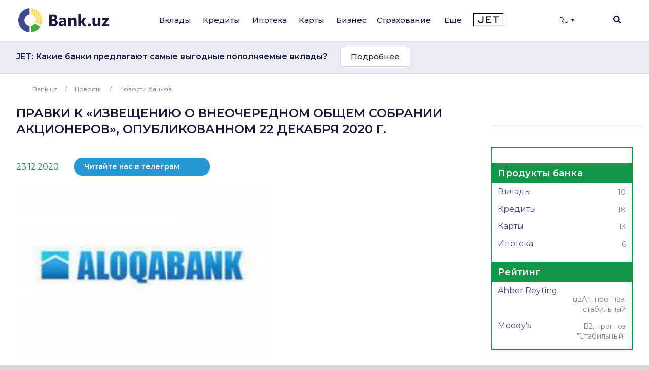

--- FILE ---
content_type: text/html; charset=utf-8
request_url: https://www.google.com/recaptcha/api2/aframe
body_size: 269
content:
<!DOCTYPE HTML><html><head><meta http-equiv="content-type" content="text/html; charset=UTF-8"></head><body><script nonce="1aAwvVHJIw8TZ5SAX69k5w">/** Anti-fraud and anti-abuse applications only. See google.com/recaptcha */ try{var clients={'sodar':'https://pagead2.googlesyndication.com/pagead/sodar?'};window.addEventListener("message",function(a){try{if(a.source===window.parent){var b=JSON.parse(a.data);var c=clients[b['id']];if(c){var d=document.createElement('img');d.src=c+b['params']+'&rc='+(localStorage.getItem("rc::a")?sessionStorage.getItem("rc::b"):"");window.document.body.appendChild(d);sessionStorage.setItem("rc::e",parseInt(sessionStorage.getItem("rc::e")||0)+1);localStorage.setItem("rc::h",'1769083299251');}}}catch(b){}});window.parent.postMessage("_grecaptcha_ready", "*");}catch(b){}</script></body></html>